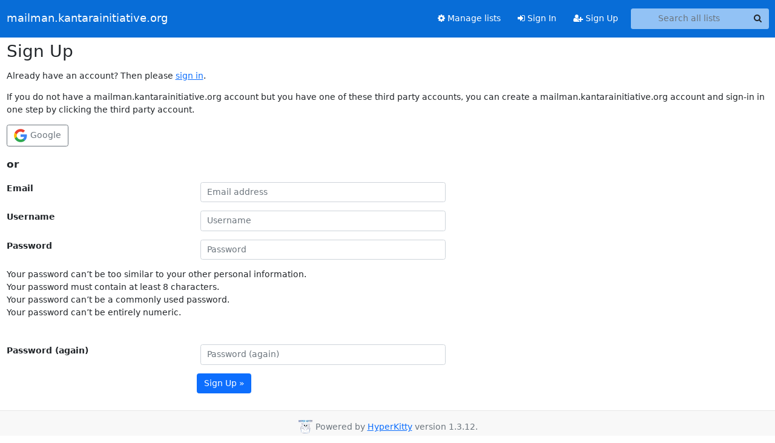

--- FILE ---
content_type: text/css
request_url: https://mailman.kantarainitiative.org/static/CACHE/css/output.c6bfa99e0a7c.css
body_size: 261
content:
@font-face{font-family:'icomoon';src:url('/static/hyperkitty/libs/fonts/icomoon/fonts/icomoon.eot?-reqkd2&f30eb122fe12');src:url('/static/hyperkitty/libs/fonts/icomoon/fonts/icomoon.eot?&f30eb122fe12#iefix-reqkd2') format('embedded-opentype'),url('/static/hyperkitty/libs/fonts/icomoon/fonts/icomoon.woff?-reqkd2&f30eb122fe12') format('woff'),url('/static/hyperkitty/libs/fonts/icomoon/fonts/icomoon.ttf?-reqkd2&f30eb122fe12') format('truetype'),url('/static/hyperkitty/libs/fonts/icomoon/fonts/icomoon.svg?-reqkd2&f30eb122fe12#icomoon') format('svg');font-weight:normal;font-style:normal}.icomoon{font-family:'icomoon';speak:none;font-style:normal;font-weight:normal;font-variant:normal;text-transform:none;line-height:1;-webkit-font-smoothing:antialiased;-moz-osx-font-smoothing:grayscale}@font-face{font-family:'Droid Sans';font-style:normal;font-weight:400;src:local('Droid Sans'),local('DroidSans'),url(/static/hyperkitty/libs/fonts/droid/DroidSans.ttf?f30eb122fe12) format('truetype')}@font-face{font-family:'Droid Sans Mono';font-style:normal;font-weight:400;src:local('Droid Sans Mono'),local('DroidSansMono'),url(/static/hyperkitty/libs/fonts/droid/DroidSansMono.ttf?f30eb122fe12) format('truetype')}